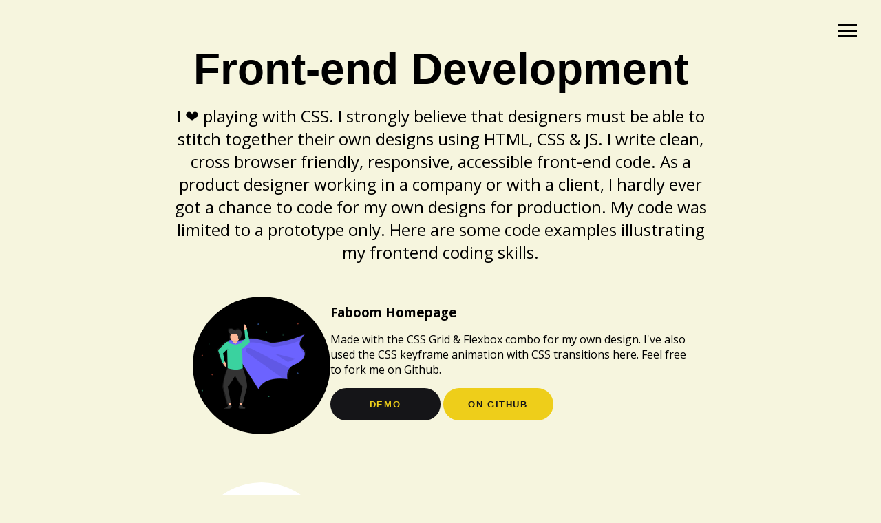

--- FILE ---
content_type: text/html
request_url: https://amitayre.com/frontend.html
body_size: 1032
content:
<!DOCTYPE html>
<html lang="en">
  <head>
    <meta charset="UTF-8" />
    <meta name="viewport" content="width=device-width, initial-scale=1.0" />
    <link
      href="https://fonts.googleapis.com/css2?family=Open+Sans:ital,wght@0,300;0,400;0,600;0,700;0,800;1,300;1,400;1,600;1,700;1,800&display=swap"
      rel="stylesheet"
    />
    <link
      href="https://fonts.googleapis.com/icon?family=Material+Icons"
      rel="stylesheet"
    />
    <link rel="stylesheet" href="css/main.css" />
    <title>Front-end Development</title>
  </head>
  <body>
    <header>
      <nav class="menu-btn">
        <div class="btn-line"></div>
        <div class="btn-line"></div>
        <div class="btn-line"></div>
      </div>
      </nav>

      <nav class="menu">
          <div class="menu-branding">
            <ul class="menu-nav">
              <li class="nav-item">
                <a href="index.html" class="nav-link">Home</a>
              </li>
              <li class="nav-item">
                <a href="work.html" class="nav-link">Projects</a>
              </li>
              <li class="nav-item">
                <a href="resume.html" class="nav-link">Resume</a>
              </li>
              <li class="nav-item current">
                <a href="frontend.html" class="nav-link">Coding</a>
              </li>
            </ul> 

          </div>

      </nav>
    </header>

    <main id="frontend-development">   

        <div class="frontend-description">
            <h1 class="large-heading">Front-end Development</h1>
            <p>I &#10084;&#65039; playing with CSS. I strongly believe that designers must be able to stitch together their own designs using HTML, CSS & JS. I write clean, cross browser friendly, responsive, accessible front-end code. As a product designer working in a company or with a client, I hardly ever got a chance to code for my own designs for production. My code was limited to a prototype only. Here are some code examples illustrating my frontend coding skills.</p>
        </div>


        <div class="project">
          <div><a href="https://feelfree82.github.io/feelfree82-faboom/" target="_blank"><img src="img/projects/faboom-frontend.png" alt="Faboom Frontend" class="project-image"></a></div>
          <div class="project-description">
            <h3 class="project-name">Faboom Homepage</h3>
            <p class="project-text">Made with the CSS Grid & Flexbox combo for my own design. I've also used the CSS keyframe animation with CSS transitions here. Feel free to fork me on Github.</p>
            <a href="https://feelfree82.github.io/feelfree82-faboom/" target="_blank"><button type="button" class="btn-sbs primary">Demo</button></a>
            <a href="https://github.com/feelfree82/feelfree82-faboom" target="_blank"><button type="button" class="btn-sbs secondary">On Github</button></a>
          </div>
        </div>

        <div class="project">
          <div><a href="https://github.com/feelfree82/feelfree82-flexbox-demo" target="_blank"><img src="img/projects/flex-frontend.png" alt="flex-master" class="project-image"></a></div>
          <div class="project-description">
            <h3 class="project-name">Flex with Advanced CSS</h3>
            <p class="project-text">Demo showing off my Flexbox skillset.</p>
            <a href="https://feelfree82.github.io/feelfree82-flexbox-demo" target="_blank"><button type="button" class="btn-sbs primary">Demo</button></a>
            <a href="https://github.com/feelfree82/feelfree82-flexbox-demo" target="_blank"><button type="button" class="btn-sbs secondary">On Github</button></a>
          </div>
        </div>

        <div class="project">
          <div><a href="https://feelfree82.github.io/feelfree82-nexter-grid-pro" target="_blank"><img src="img/projects/grid-frontend.png" alt="grid-master" class="project-image"></a></div>
          <div class="project-description">
            <h3 class="project-name">Grid with Advance CSS</h3>
            <p class="project-text">Demo showing off my CSS Grid skillset.</p>
            <a href="https://feelfree82.github.io/feelfree82-nexter-grid-pro" target="_blank"><button type="button" class="btn-sbs primary">Demo</button></a>
            <a href="https://github.com/feelfree82/feelfree82-nexter-grid-pro" target="_blank"><button type="button" class="btn-sbs secondary">On Github</button></a>
          </div>
        </div>




        

    </main>

    <footer id="main-footer">Feel free to <a href="https://www.twitter.com/amitayre" target="_blank" class="footer-link" >connect with me via Twitter.</a> My DM's are open.</footer>

    
</body>
<script src="js/main.js"></script>
</html>

--- FILE ---
content_type: text/css
request_url: https://amitayre.com/css/main.css
body_size: 3644
content:
.menu-btn {
  position: absolute;
  z-index: 3;
  right: 35px;
  top: 35px;
  cursor: pointer;
}
.menu-btn .btn-line {
  width: 28px;
  height: 3px;
  margin: 0 0 5px 0;
  background: #000;
}
.menu-btn.close {
  transform: rotate(180deg);
}
.menu-btn.close .btn-line:nth-child(1) {
  transform: rotate(45deg) translate(5px, 5px);
  background: #eece1a;
}
.menu-btn.close .btn-line:nth-child(3) {
  transform: rotate(-45deg) translate(7px, -6px);
  background: #eece1a;
}
.menu-btn.close .btn-line:nth-child(2) {
  opacity: 0;
}

.menu {
  position: fixed;
  top: 0;
  width: 100%;
  opacity: 0.95;
  visibility: hidden;
}
.menu.show {
  visibility: visible;
}
.menu-nav {
  display: flex;
  flex-flow: column wrap;
  align-items: center;
  justify-content: center;
  float: left;
  width: 100%;
  height: 100vh;
  overflow: hidden;
  margin: 0;
  padding: 0;
  background: #000;
  list-style: none;
}

.menu-nav,
.menu-branding {
  float: none;
  width: 100%;
  min-height: 0;
}

.menu-nav {
  height: 100vh;
  font-size: 2rem;
}
.menu-nav .nav-item {
  line-height: 6rem;
}
.menu-nav .current {
  opacity: 100%;
}
.menu-nav .current .nav-link {
  text-decoration: line-through;
  font-weight: 300;
}

* {
  box-sizing: border-box;
}

body {
  background: #f6f5de;
  color: #000;
  margin: 0 auto;
  font-family: 'Open Sans', sans-serif;
}

h1,
h2,
h3,
h4,
h5,
button {
  margin: 0;
  font-weight: 400;
}
h1.large-heading,
h2.large-heading,
h3.large-heading,
h4.large-heading,
h5.large-heading,
button.large-heading {
  font-size: 4rem;
  font-family: 'Segoe UI', Tahoma, Geneva, Verdana, sans-serif;
  font-weight: 700;
  line-height: 4.5rem;
  text-align: center;
  white-space: pre-line;
  max-width: 50rem;
  position: static;
  padding-bottom: 4rem;
  margin: 0 auto;
}
h1.small-heading,
h2.small-heading,
h3.small-heading,
h4.small-heading,
h5.small-heading,
button.small-heading {
  margin-bottom: 2rem;
  padding: 0.2rem 1rem;
  background: rgba(248, 247, 230, 0.5);
}

a {
  color: #eece1a;
  text-decoration: none;
}

span .side-project {
  color: #151518;
}

p {
  font-weight: 400;
}

li {
  line-height: 2rem;
}

h3 {
  font-weight: 700;
}

header {
  position: fixed;
  z-index: 2;
  width: 100%;
}

main {
  padding: 4rem;
  min-height: calc(100vh - 60px);
  padding-bottom: 1rem;
}
main#home {
  overflow: hidden;
}
main#home h1 {
  margin-top: 20vh;
}

.about-info {
  display: grid;
  max-width: 1170px;
  margin: 0 auto;
  grid-template-areas: 'bio-image bio bio' 'skill-1 skill-2 skill-3' 'skill-4 skill-5 skill-6' 'skill-7 skill-8 skill-9';
  grid-template-columns: repeat(3, 1fr);
  grid-gap: 30px;
}
.about-info .bio-image {
  grid-area: bio-image;
  margin: auto;
  border-radius: 50%;
  border: #eece1a 1px solid;
  max-width: 100%;
}
.about-info .bio {
  grid-area: bio;
  font-size: 1.5rem;
}
.about-info .skill {
  background: #fbfbf2;
  padding: 1rem;
  border-bottom: #eece1a 1px solid;
  box-shadow: 0rem 0rem 0.5rem #15151813;
}
.about-info .skill-1 {
  grid-area: skill-1;
  background-color: #f1d0ebd0;
}
.about-info .skill-2 {
  grid-area: skill-2;
  background-color: #aeeba8;
}
.about-info .skill-3 {
  grid-area: skill-3;
  background-color: #e9eba8;
}
.about-info .skill-4 {
  grid-area: skill-4;
  background-color: #d4c8ff94;
}
.about-info .skill-5 {
  grid-area: skill-5;
  background-color: #cbf6ff;
}
.about-info .skill-6 {
  grid-area: skill-6;
  background-color: #d8d8d8;
}
.about-info .skill-7 {
  grid-area: skill-7;
  background-color: #ffebd3;
}
.about-info .skill-8 {
  grid-area: skill-8;
  background-color: #c9dbc3;
}
.about-info .skill-9 {
  grid-area: skill-9;
  background-color: #d9eff3;
}
.about-info .tlpc-link {
  color: #000;
  text-decoration: underline;
}

.brands-info {
  display: grid;
  max-width: 1170px;
  margin: 0 auto;
  grid-gap: 0.7rem;
  grid-template-columns: repeat(3, 1fr);
  text-align: center;
}
.brands-info img {
  width: 50%;
  border-radius: 50%;
}

.brand-mentioned {
  text-align: center;
  margin: 2rem;
}

.container-projects {
  max-width: 1170px;
  margin: 0 auto;
}

.title-secondary {
  text-align: center;
  margin: 4rem;
  margin-bottom: 1rem;
  text-transform: uppercase;
  font-weight: 700;
}

.projects {
  text-align: center;
  display: flex;
  flex-direction: column;
  max-width: 100%;
  overflow: hidden;
}
.projects img {
  width: 100%;
}
.projects .divider {
  border: 0.5px solid rgba(0, 0, 0, 0.08);
  width: 80%;
  margin: 0 auto;
  margin-top: 2rem;
}

.btn-main {
  border-radius: 50px;
  background-color: #151518;
  border: none;
  padding: 1rem;
  margin-bottom: 1.2rem;
  width: 14rem;
  text-transform: uppercase;
  display: inline-block;
  font-weight: 700;
  letter-spacing: 0.1rem;
  text-align: center;
  font-size: 0.8rem;
  opacity: 1;
}
.btn-main:hover {
  opacity: 0.9;
}
.btn-main:focus {
  outline: none;
  border: none;
}
.btn-main .btn-main {
  width: 100%;
}

#my-projects {
  padding: 0;
}
#my-projects h1 {
  padding: 1rem;
}

#my-slider {
  width: 100%;
  height: auto;
  overflow: hidden;
  margin: 0 auto;
}

#my-slider-inner {
  white-space: nowrap;
  transition: margin 1s ease 0s;
}

#my-slider > #my-slider-inner > img {
  width: 1170px;
  height: auto;
  background-size: cover;
  background-position: center;
  margin-left: -5px;
}

.demo-image {
  flex-basis: 100%;
}

.demo-video {
  margin-top: 2rem;
}

video {
  max-width: 100%;
  align-items: center;
}

.onboarding-description .link-on-white {
  font-weight: 700;
}

.tvf-hero {
  display: grid;
  justify-content: center;
  align-content: center;
  background-image: linear-gradient(
      to top,
      rgba(255, 255, 255, 0),
      rgba(0, 0, 0, 0.5)
    ),
    url(../img/projects/tvf-hero-bg.jpg);
  background-size: cover;
  background-position: top;
  background-attachment: scroll;
  min-height: 80vh;
  background-attachment: fixed;
  background-repeat: no-repeat;
}

.heading-primary {
  color: white;
  text-align: center;
  font-size: 4rem;
  font-family: 'Segoe UI', Tahoma, Geneva, Verdana, sans-serif;
  font-weight: 700;
  max-width: 60%;
  margin: 0 auto;
}

.container1 {
  max-width: 46rem;
  margin: 0 auto;
  height: auto;
  display: grid;
  grid-template-areas: 'info info info info' 'my-role platforms-explored year .' 'related-post related-post related-image related-image' 'problem problem problem problem';
  grid-template-columns: repeat(4, 1fr);
  row-gap: 1rem;
}

.info {
  grid-area: info;
  font-weight: 700;
  font-size: 2.8rem;
  text-align: left;
}

.my-role {
  grid-area: my-role;
}

.roles,
.platform-names,
.period {
  list-style: none;
  padding: 0;
}

span.title {
  text-transform: uppercase;
  font-weight: 700;
}

.platforms-explored {
  grid-area: platforms-explored;
}

.year {
  grid-area: year;
}

.related-post {
  grid-area: related-post;
  background-color: black;
}
.related-post .btn-ghost {
  color: #eece1a;
  border-radius: 1px;
  border: 1px solid #eece1a;
  padding: 0.8rem;
  width: 14rem;
  text-transform: uppercase;
  display: inline-block;
  font-weight: 700;
  letter-spacing: 0.1rem;
  font-size: 0.8rem;
  margin: 1rem;
  text-align: center;
}
.related-post .related-text {
  color: white;
  margin: 2rem 1rem 0 1rem;
  font-weight: 700;
}

.related-image {
  grid-area: related-image;
  background-color: #eece1a;
}
.related-image .multi-platform-image {
  width: 100%;
}

.block-title {
  text-align: left;
  text-transform: uppercase;
  font-weight: 700;
  margin-top: 2rem;
}

.problem {
  grid-area: problem;
  padding-bottom: 2rem;
}

.problem-description,
.drivers-description,
.universal-search-description,
.personalization-description,
.smart-recommendations-description {
  line-height: 1.5rem;
}
.problem-description .link-on-white,
.drivers-description .link-on-white,
.universal-search-description .link-on-white,
.personalization-description .link-on-white,
.smart-recommendations-description .link-on-white {
  font-weight: 700;
}

.container2 {
  display: grid;
  grid-template-areas: 'key-drivers key-drivers key-drivers' 'points-wrapper points-wrapper points-wrapper' 'demo-image demo-image demo-image';
  grid-template-columns: repeat(3, 1fr);
  gap: 1rem;
  background-color: white;
  padding-top: 2rem;
}

.key-drivers {
  grid-area: key-drivers;
  max-width: 46rem;
  margin: 0 auto;
}

.points-wrapper {
  grid-area: points-wrapper;
  display: flex;
  max-width: 1300px;
  margin: 0 auto;
  justify-content: space-evenly;
  flex-wrap: wrap;
}

.demo-image {
  grid-area: demo-image;
}

.universal-search,
.personalization,
.smart-recommendations,
.tv-experience,
.tv-navigation,
.tv-interactions,
.size-cal,
.flow-optimization,
.native-apps,
.responsive-website {
  padding: 1rem;
  display: flex;
  flex-direction: column;
  flex-basis: 33%;
}

.key-drivers-image {
  width: 100%;
}

.container3 {
  display: grid;
  max-width: 46rem;
  margin: 0 auto;
  grid-template-areas: 'current-landscape current-landscape' 'method-wrapper method-wrapper' 'report report';
  grid-template-columns: repeat(2, 1fr);
  gap: 1rem;
  padding-top: 2rem;
}

.current-landscape {
  grid-area: current-landscape;
}

.method-wrapper {
  grid-area: method-wrapper;
  display: inline-flex;
  flex-wrap: wrap;
}
.method-wrapper .method1,
.method-wrapper .method2,
.method-wrapper .method3,
.method-wrapper .method4 {
  background-color: rgba(255, 255, 255, 0.9);
  padding: 1rem;
  margin: 1rem;
  margin-left: 0;
  flex: 1 1 40%;
}
.method-wrapper .link-on-white {
  font-weight: 700;
}

.report {
  grid-area: report;
  margin-bottom: 2rem;
}
.report .report-header {
  font-size: 2rem;
  line-height: 3rem;
  font-weight: 700;
}

.container4 {
  display: flex;
  flex-direction: column;
  flex-wrap: nowrap;
  background-color: white;
}
.container4 .synthesis,
.container4 .goals,
.container4 .structure,
.container4 .ideas {
  max-width: 46rem;
  align-self: center;
}
.container4 .goals-images {
  text-align: center;
  display: flex;
  gap: 1rem;
}
.container4 .synthesis-goals-image,
.container4 .synthesis-image {
  width: 100%;
  margin-top: 1rem;
}
.container4 .goals-image-description {
  text-align: center;
  font-size: 0.8rem;
}
.container4 .ia-image,
.container4 .flow {
  width: 100%;
}
.container4 .structure-image {
  margin: 0;
  padding: 0;
}
.container4 .view-wires {
  border-radius: 1px;
  background-color: #151518;
  border: none;
  padding: 1rem;
  margin-bottom: 1.2rem;
  text-transform: uppercase;
  font-weight: 700;
  letter-spacing: 0.1rem;
  text-align: center;
  font-size: 0.8em;
  color: white;
  width: 100%;
}

.container5 {
  width: 46rem;
  margin: 0 auto;
  padding-bottom: 2rem;
}
.container5 img {
  width: 100%;
  margin-top: 1rem;
}

.container6 {
  background: white;
  padding: 2rem;
}
.container6 .brand-guide {
  max-width: 46rem;
  margin: 0 auto;
}
.container6 img {
  width: 100%;
}

.container7 {
  width: 1170px;
  margin: 0 auto;
  max-width: 90%;
}

.cardsgrid {
  display: grid;
  grid-template-columns: repeat(3, minmax(min-content, 1fr));
  column-gap: 10px;
  row-gap: 10px;
  padding-top: 1rem;
}
.cardsgrid figure img {
  width: 100%;
}
.cardsgrid figure {
  margin: 0;
  padding: 0;
}

#resume {
  max-width: 1170px;
  margin: 0 auto;
}

.name {
  display: flex;
  justify-content: space-between;
  align-items: flex-end;
  margin-bottom: 2rem;
  text-align: left;
}
.name .large-heading {
  text-align: left;
  padding-bottom: 1rem;
}

.usps {
  display: grid;
  grid-template-columns: repeat(3, 1fr);
  text-align: left;
  column-gap: 5%;
}
.usps .skills,
.usps .tools,
.usps .technologies {
  padding: 1rem;
  background-color: rgba(255, 255, 255, 0.5);
}
.usps .skills-list,
.usps .tools-list,
.usps .tech-list {
  list-style-position: inside;
  padding: 0;
  list-style: none;
}

.work {
  display: grid;
  max-width: 40rem;
  padding-bottom: 2rem;
}
.work .title-secondary-resume {
  text-align: left;
  margin: 4rem 0 0 0;
  text-transform: uppercase;
  font-weight: 700;
}
.work .job-description,
.work .my-role {
  text-align: left;
}

.divider {
  border: 1px solid rgba(0, 0, 0, 0.1);
}

.education,
.certifications,
.sideprojects {
  text-align: left;
  margin: 4rem 0 4rem 0;
}
.education .large-heading,
.certifications .large-heading,
.sideprojects .large-heading {
  text-align: left;
  padding-bottom: 0;
  margin: 0;
}
.education .degree,
.education .certification,
.certifications .degree,
.certifications .certification,
.sideprojects .degree,
.sideprojects .certification {
  margin: 2rem 0 0 0;
}
.education .project-list,
.certifications .project-list,
.sideprojects .project-list {
  list-style-position: inside;
  padding: 0;
  list-style: none;
}

.designfortv-hero {
  display: grid;
  justify-content: center;
  align-content: center;
  background-size: cover;
  background-position: top;
  background-attachment: scroll;
  height: 50vh;
  background-attachment: fixed;
  background-repeat: no-repeat;
  background-image: linear-gradient(
      to right bottom,
      rgba(0, 0, 0, 0.8),
      rgba(40, 180, 131, 0.4)
    ),
    url(../img/projects/designfortv-hero-bg.jpg);
}

.storelocator-hero {
  display: grid;
  align-content: center;
  background-size: cover;
  background-position: bottom;
  background-attachment: scroll;
  height: 80vh;
  background-attachment: fixed;
  background-repeat: no-repeat;
  background-image: linear-gradient(
      to top,
      rgba(255, 255, 255, 0),
      rgba(43, 33, 33, 0.8)
    ),
    url(../img/projects/bfl-store-locator.jpg);
}

.bfl-desktop-designs {
  width: 100%;
  margin: 0 auto;
  padding-bottom: 1rem;
  border-bottom: 1px solid #eee;
  border-top: 1px solid #eee;
}

.work-bfl-image {
  max-width: 1170px;
}

.leanux-hero {
  display: grid;
  align-content: center;
  background-size: cover;
  background-position: bottom;
  background-attachment: scroll;
  height: 80vh;
  background-attachment: fixed;
  background-repeat: no-repeat;
  background-image: linear-gradient(
      to top,
      rgba(255, 255, 255, 0),
      rgba(0, 0, 0, 0.6)
    ),
    url(../img/projects/leanux.jpg);
}

.hypothesis-table {
  max-width: 100%;
  margin-top: 1rem;
  border: 3px solid #151518;
}

.feature {
  margin: 0.8rem;
  background-color: #ffffff;
  padding: 1rem;
  list-style: none;
  margin-left: 0;
}

.features {
  margin: 0;
  padding: 0;
}

.poker-app {
  display: grid;
  align-content: center;
  background-size: cover;
  background-position: bottom;
  background-attachment: scroll;
  height: 90vh;
  background-attachment: fixed;
  background-repeat: no-repeat;
  background-image: linear-gradient(
      to top,
      rgba(255, 255, 255, 0),
      rgba(0, 0, 0, 0.6)
    ),
    url(../img/projects/9stacks-poker.png);
}

.poker-intro {
  max-width: 960px;
}

.ecole-intuit-lab {
  display: grid;
  align-content: center;
  background-position: top;
  background-size: cover;
  background-attachment: scroll;
  height: 80vh;
  background-attachment: fixed;
  background-repeat: no-repeat;
  background-image: linear-gradient(to top right, rgba(255, 255, 255, 0), black),
    url(../img/projects/teaching.jpg);
}

.course-outline-image {
  width: 100%;
}

.work-ecole-image {
  max-width: 800px;
}

.zivame {
  display: grid;
  align-content: center;
  background-size: cover;
  background-position: top;
  background-attachment: scroll;
  height: 80vh;
  background-attachment: fixed;
  background-repeat: no-repeat;
  background-image: linear-gradient(
      to bottom right,
      rgba(255, 255, 255, 0),
      black
    ),
    url(../img/projects/zivame.png);
}

#frontend-development {
  max-width: 1170px;
  margin: 0 auto;
}

.frontend-description .large-heading {
  padding-bottom: 1rem;
}

.frontend-description p {
  max-width: 800px;
  margin: 0 auto;
  text-align: center;
  padding-bottom: 1rem;
  font-size: 1.5rem;
}

.project-image {
  width: 100%;
  border-radius: 50%;
  max-width: 360px;
  margin: 0 auto;
}

.project {
  display: flex;
  gap: 2rem;
  margin: 2rem 0;
  justify-content: center;
  align-items: center;
  border-bottom: 1px solid rgba(0, 0, 0, 0.1);
  padding-bottom: 2rem;
}

.project-description {
  flex-basis: 50%;
  text-align: left;
}

.btn-sbs {
  border-radius: 50px;
  border: none;
  padding: 1rem;
  margin-bottom: 1rem;
  width: 10rem;
  text-transform: uppercase;
  font-weight: 700;
  letter-spacing: 0.1rem;
  text-align: center;
  font-size: 0.8rem;
  opacity: 1;
  cursor: pointer;
}
.btn-sbs.primary {
  background-color: #151518;
  color: #eece1a;
}
.btn-sbs.secondary {
  background-color: #eece1a;
  color: #151518;
}
.btn-sbs:hover {
  opacity: 0.9;
}
.btn-sbs:focus {
  outline: none;
  border: none;
}

#main-footer {
  text-align: center;
  padding: 1rem;
  color: #000;
  height: 60px;
  max-width: 1000px;
  left: 0;
  bottom: 0;
  margin: 0 auto;
}

.footer-text {
  font-size: 0.9rem;
  padding-bottom: 3rem;
  color: #1515188c;
}

.footer-link {
  color: #000;
  text-decoration: underline;
}

@media screen and (min-width: 1171px) {
  .brands-info {
    grid-template-columns: repeat(3, 1fr);
  }
  .menu-nav {
    font-size: 3.5rem;
  }
  .menu-nav .nav-item {
    line-height: 8rem;
  }
}

@media screen and (max-width: 768px) {
  main {
    align-items: center;
    text-align: center;
  }
  main .lg-heading {
    line-height: 1;
    margin-bottom: 1rem;
  }
  .about-info {
    grid-template-areas: 'bio-image' 'bio' 'bio' 'skill-1' 'skill-2' 'skill-3' 'skill-4' 'skill-5' 'skill-6' 'skill-7' 'skill-8' 'skill-9';
    grid-template-columns: 1fr;
  }
  .brands-info {
    grid-template-columns: 1fr;
  }
  .container1,
  .container3,
  .container7 {
    max-width: 90%;
    grid-column-gap: 3rem;
  }
  .info {
    font-size: 1.8rem;
  }
  .related-post,
  .related-image {
    display: none;
  }
  .heading-primary {
    font-size: 3rem;
    max-width: 95%;
  }
  .points-wrapper,
  .method-wrapper {
    flex-direction: column;
    flex-wrap: nowrap;
  }
  .universal-search,
  .personalization,
  .smart-recommendations,
  .size-cal,
  .flow-optimization,
  .native-apps,
  .responsive-website {
    max-width: 100%;
  }
  .key-drivers {
    max-width: 90%;
  }
  .container3 {
    grid-template-areas: 'current-landscape current-landscape' 'method-wrapper method-wrapper' 'report report';
  }
  .container4,
  .container5 {
    max-width: 90%;
    margin: 0 auto;
    background-color: #f6f5de;
  }
  .project {
    flex-direction: column;
    flex: 0 0 100%;
  }
  .project-description {
    flex-basis: 90%;
    text-align: center;
  }
}

@media screen and (max-width: 500px) {
  #home h1 {
    margin-top: 10vh;
  }
  .brands-info {
    grid-template-columns: 1fr;
  }
  .name {
    flex-direction: column;
    align-items: flex-start;
  }
  .name .btn-main {
    margin-top: 1rem;
  }
  .usps {
    grid-template-columns: 1fr;
  }
  .cardsgrid {
    grid-template-columns: 1fr;
  }
  #my-slider > #my-slider-inner > img {
    width: 1000px;
  }
  .goals-images {
    text-align: center;
    display: flex;
    gap: 1rem;
    flex-direction: column;
  }
  .container1 {
    grid-template-areas: 'info info info info' 'my-role my-role platforms-explored year' 'problem problem problem problem';
  }
  .btn-sbs {
    width: 90%;
    padding: 1.3rem;
  }
}


--- FILE ---
content_type: text/javascript
request_url: https://amitayre.com/js/main.js
body_size: 394
content:
//selecting dom items

const menuBtn = document.querySelector(".menu-btn");
const menu = document.querySelector(".menu");
const menuNav = document.querySelector(".menu-nav");
const menuBranding = document.querySelector(".menu-branding");

const navItems = document.querySelectorAll(".nav-item");

//set the inital state of the menu

let showMenu = false;
menuBtn.addEventListener("click", toggleMenu);

function toggleMenu() {
  if (!showMenu) {
    menuBtn.classList.add("close");

    menu.classList.add("show");

    menuNav.classList.add("show");

    menuBranding.classList.add("show");

    navItems.forEach((item) => item.classList.add("show"));

    // set menu state

    showMenu = true;
  } else {
    menuBtn.classList.remove("close");

    menu.classList.remove("show");

    menuNav.classList.remove("show");

    menuBranding.classList.remove("show");

    navItems.forEach((item) => item.classList.remove("show"));

    showMenu = false;
  }
}

//slider

// amount of images in the slider :
var amountImg = 4;
// width of one image (in pixels)
var widthImg = 1170;
// waiting interval (in milliseconds)
var waitTime = 3000;

var deltaX = 0;
var slider = document.getElementById("my-slider");
var sliderinner = document.getElementById("my-slider-inner");

window.setInterval(doSlide, waitTime);

function doSlide() {
  deltaX += widthImg;
  deltaX %= amountImg * widthImg;
  console.log(deltaX);
  slider.querySelector("#my-slider-inner").style.marginLeft =
    "-" + deltaX + "px";
}
